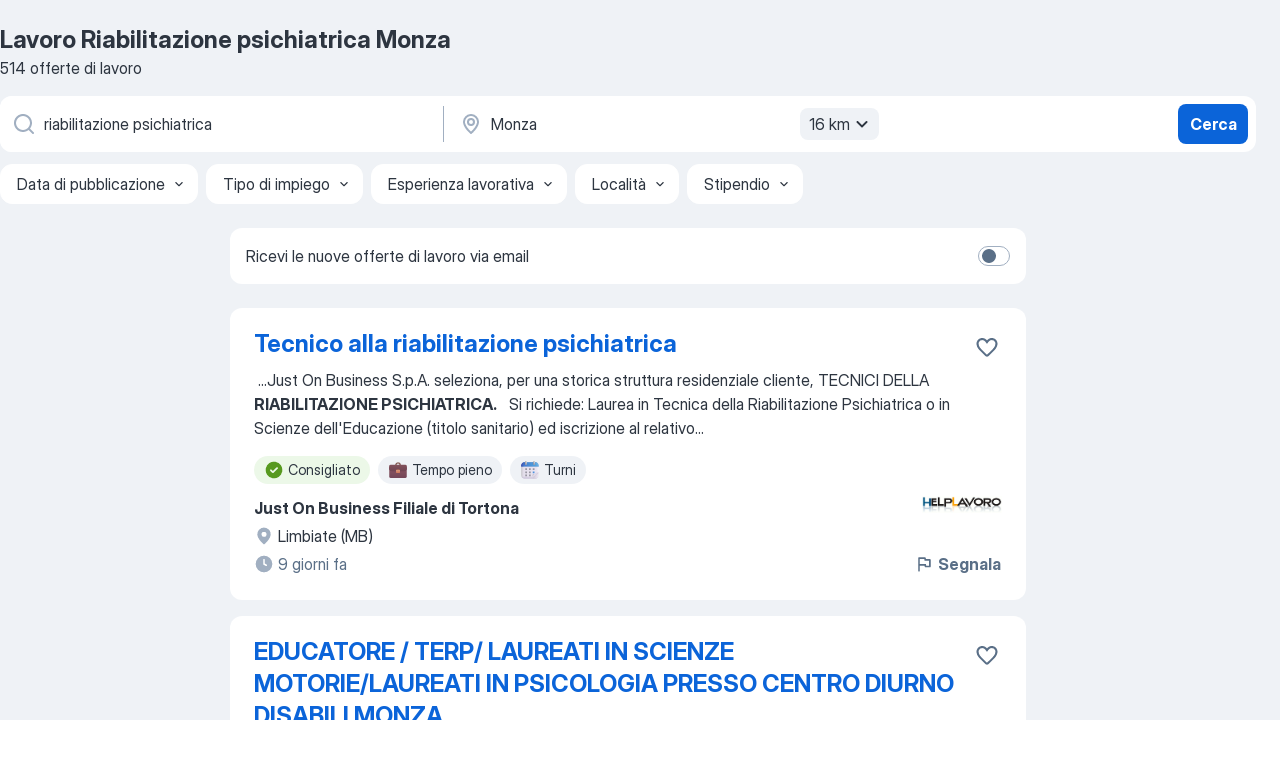

--- FILE ---
content_type: application/javascript; charset=UTF-8
request_url: https://it.jooble.org/cdn-cgi/challenge-platform/scripts/jsd/main.js
body_size: 8958
content:
window._cf_chl_opt={AKGCx8:'b'};~function(f7,Ft,FB,FP,FS,FX,Fh,FQ,f1,f2){f7=o,function(d,b,fB,f6,F,f){for(fB={d:551,b:605,F:593,f:530,M:633,g:499,R:491,U:485,Y:434,L:497},f6=o,F=d();!![];)try{if(f=-parseInt(f6(fB.d))/1*(-parseInt(f6(fB.b))/2)+parseInt(f6(fB.F))/3*(parseInt(f6(fB.f))/4)+-parseInt(f6(fB.M))/5+-parseInt(f6(fB.g))/6+-parseInt(f6(fB.R))/7*(parseInt(f6(fB.U))/8)+-parseInt(f6(fB.Y))/9+parseInt(f6(fB.L))/10,b===f)break;else F.push(F.shift())}catch(M){F.push(F.shift())}}(s,669929),Ft=this||self,FB=Ft[f7(414)],FP=function(ML,MY,MU,MR,Mg,MM,Mf,f8,b,F,f,M){return ML={d:431,b:560,F:556,f:616},MY={d:450,b:433,F:490,f:649,M:466,g:628,R:621,U:450,Y:433,L:607,j:494,y:423,k:628,N:453,i:423,H:532,A:413,W:535,c:607,E:626,O:466,v:423,e:433,l:644,n:643,V:539,D:487,Z:504,C:487},MU={d:484,b:430,F:557,f:582,M:457,g:604,R:612},MR={d:647},Mg={d:634,b:587,F:582,f:457,M:487,g:471,R:564,U:624,Y:440,L:471,j:564,y:624,k:650,N:649,i:471,H:647,A:462,W:535,c:438,E:535,O:453,v:654,e:535,l:496,n:583,V:535,D:433,Z:547,C:558,B:583,P:482,S:444,z:535,m:455,x:564,J:439,T:652,a:535,G:450,X:647,K:500,h:656,Q:450,I:626,s0:535,s1:621,s2:453,s3:547,s4:535,s5:455,s6:558,s7:583,s8:514,s9:535,ss:643,so:535},MM={d:437,b:573},Mf={d:437,b:487},f8=f7,b={'THzwF':f8(ML.d),'cYbNs':function(g,R){return R==g},'HCDkb':function(g,R){return g+R},'VqOjJ':function(g,R){return g-R},'CHhpK':function(g,R){return g|R},'Decbv':function(g,R){return g<R},'IJexU':function(g,R){return g<<R},'Wcmvg':function(g,R){return g|R},'ZuQbB':function(g,R){return R&g},'BUYhV':function(g,R){return R|g},'GDosT':function(g,R){return g<<R},'CKFHO':function(g,R){return R==g},'PbYkD':function(g,R){return g-R},'WAPRJ':function(g,R){return g==R},'aPfQq':function(g,R){return g>R},'dqoOk':function(g,R){return g-R},'ijwDH':function(g,R){return g(R)},'rXQWD':function(g,R){return R|g},'tHQAH':function(g,R){return R|g},'GAhcs':function(g,R){return R&g},'bYrxf':function(g,R){return g==R},'cBYsD':function(g,R){return g-R},'LuEpj':f8(ML.b),'RRnzE':function(g,R){return R!==g},'XFxjl':function(g,R){return g&R},'ImagP':function(g,R){return g*R},'XcgXu':function(g,R){return g!=R},'sInTD':function(g,R){return g==R},'zlNck':function(g,R){return g(R)},'YQXEf':function(g,R){return R==g},'YCeqh':function(g,R){return g(R)},'xAses':function(g,R){return g&R},'ZnJwt':function(g,R){return R===g},'FFuAJ':function(g,R){return g+R}},F=String[f8(ML.F)],f={'h':function(g,f9,R,U){return f9=f8,R={},R[f9(MM.d)]=f9(MM.b),U=R,null==g?'':f.g(g,6,function(Y,fs){return fs=f9,U[fs(Mf.d)][fs(Mf.b)](Y)})},'g':function(R,U,Y,fo,L,j,y,N,i,H,A,W,E,O,V,D,Z,C,B,P){if(fo=f8,fo(Mg.d)!==b[fo(Mg.b)]){if(b[fo(Mg.F)](null,R))return'';for(j={},y={},N='',i=2,H=3,A=2,W=[],E=0,O=0,V=0;V<R[fo(Mg.f)];V+=1)if(D=R[fo(Mg.M)](V),Object[fo(Mg.g)][fo(Mg.R)][fo(Mg.U)](j,D)||(j[D]=H++,y[D]=!0),Z=b[fo(Mg.Y)](N,D),Object[fo(Mg.L)][fo(Mg.j)][fo(Mg.y)](j,Z))N=Z;else for(C=fo(Mg.k)[fo(Mg.N)]('|'),B=0;!![];){switch(C[B++]){case'0':i--;continue;case'1':if(Object[fo(Mg.i)][fo(Mg.R)][fo(Mg.U)](y,N)){if(256>N[fo(Mg.H)](0)){for(L=0;L<A;E<<=1,b[fo(Mg.F)](O,b[fo(Mg.A)](U,1))?(O=0,W[fo(Mg.W)](Y(E)),E=0):O++,L++);for(P=N[fo(Mg.H)](0),L=0;8>L;E=b[fo(Mg.c)](E<<1.65,1&P),U-1==O?(O=0,W[fo(Mg.E)](Y(E)),E=0):O++,P>>=1,L++);}else{for(P=1,L=0;b[fo(Mg.O)](L,A);E=b[fo(Mg.v)](E,1)|P,O==U-1?(O=0,W[fo(Mg.e)](Y(E)),E=0):O++,P=0,L++);for(P=N[fo(Mg.H)](0),L=0;16>L;E=b[fo(Mg.l)](E<<1,b[fo(Mg.n)](P,1)),b[fo(Mg.F)](O,U-1)?(O=0,W[fo(Mg.V)](Y(E)),E=0):O++,P>>=1,L++);}i--,i==0&&(i=Math[fo(Mg.D)](2,A),A++),delete y[N]}else for(P=j[N],L=0;L<A;E=b[fo(Mg.Z)](b[fo(Mg.C)](E,1),b[fo(Mg.B)](P,1)),b[fo(Mg.P)](O,b[fo(Mg.S)](U,1))?(O=0,W[fo(Mg.z)](Y(E)),E=0):O++,P>>=1,L++);continue;case'2':j[Z]=H++;continue;case'3':b[fo(Mg.m)](0,i)&&(i=Math[fo(Mg.D)](2,A),A++);continue;case'4':N=String(D);continue}break}if(''!==N){if(Object[fo(Mg.g)][fo(Mg.x)][fo(Mg.y)](y,N)){if(b[fo(Mg.J)](256,N[fo(Mg.H)](0))){for(L=0;L<A;E<<=1,O==b[fo(Mg.T)](U,1)?(O=0,W[fo(Mg.a)](b[fo(Mg.G)](Y,E)),E=0):O++,L++);for(P=N[fo(Mg.X)](0),L=0;8>L;E=b[fo(Mg.K)](b[fo(Mg.v)](E,1),1.82&P),U-1==O?(O=0,W[fo(Mg.E)](Y(E)),E=0):O++,P>>=1,L++);}else{for(P=1,L=0;L<A;E=b[fo(Mg.h)](E<<1,P),U-1==O?(O=0,W[fo(Mg.z)](b[fo(Mg.Q)](Y,E)),E=0):O++,P=0,L++);for(P=N[fo(Mg.H)](0),L=0;16>L;E=E<<1|b[fo(Mg.I)](P,1),O==U-1?(O=0,W[fo(Mg.s0)](Y(E)),E=0):O++,P>>=1,L++);}i--,b[fo(Mg.s1)](0,i)&&(i=Math[fo(Mg.D)](2,A),A++),delete y[N]}else for(P=j[N],L=0;b[fo(Mg.s2)](L,A);E=b[fo(Mg.s3)](E<<1,P&1.44),O==U-1?(O=0,W[fo(Mg.s4)](b[fo(Mg.G)](Y,E)),E=0):O++,P>>=1,L++);i--,b[fo(Mg.s5)](0,i)&&A++}for(P=2,L=0;L<A;E=b[fo(Mg.s6)](E,1)|b[fo(Mg.s7)](P,1),O==b[fo(Mg.s8)](U,1)?(O=0,W[fo(Mg.E)](Y(E)),E=0):O++,P>>=1,L++);for(;;)if(E<<=1,U-1==O){W[fo(Mg.s9)](Y(E));break}else O++;return W[fo(Mg.ss)]('')}else Y[fo(Mg.g)][fo(Mg.x)][fo(Mg.y)](L,j)||(y[V]=[]),N[i][fo(Mg.so)](H)},'j':function(g,fd){if(fd=f8,b[fd(MU.d)](fd(MU.b),fd(MU.F)))return b[fd(MU.f)](null,g)?'':''==g?null:f.i(g[fd(MU.M)],32768,function(R,fb){return fb=fd,g[fb(MR.d)](R)});else F[fd(MU.g)](b[fd(MU.R)],f)},'i':function(R,U,Y,fF,L,j,y,N,i,H,A,W,E,O,V,D,P,Z,C,B){for(fF=f8,L=[],j=4,y=4,N=3,i=[],W=b[fF(MY.d)](Y,0),E=U,O=1,H=0;3>H;L[H]=H,H+=1);for(V=0,D=Math[fF(MY.b)](2,2),A=1;D!=A;)for(Z=fF(MY.F)[fF(MY.f)]('|'),C=0;!![];){switch(Z[C++]){case'0':B=b[fF(MY.M)](W,E);continue;case'1':V|=b[fF(MY.g)](0<B?1:0,A);continue;case'2':E>>=1;continue;case'3':b[fF(MY.R)](0,E)&&(E=U,W=b[fF(MY.U)](Y,O++));continue;case'4':A<<=1;continue}break}switch(V){case 0:for(V=0,D=Math[fF(MY.Y)](2,8),A=1;b[fF(MY.L)](A,D);B=E&W,E>>=1,b[fF(MY.j)](0,E)&&(E=U,W=b[fF(MY.y)](Y,O++)),V|=b[fF(MY.k)](b[fF(MY.N)](0,B)?1:0,A),A<<=1);P=b[fF(MY.i)](F,V);break;case 1:for(V=0,D=Math[fF(MY.b)](2,16),A=1;b[fF(MY.L)](A,D);B=W&E,E>>=1,b[fF(MY.H)](0,E)&&(E=U,W=b[fF(MY.d)](Y,O++)),V|=(0<B?1:0)*A,A<<=1);P=b[fF(MY.A)](F,V);break;case 2:return''}for(H=L[3]=P,i[fF(MY.W)](P);;){if(O>R)return'';for(V=0,D=Math[fF(MY.Y)](2,N),A=1;b[fF(MY.c)](A,D);B=b[fF(MY.E)](W,E),E>>=1,E==0&&(E=U,W=Y(O++)),V|=(b[fF(MY.N)](0,B)?1:0)*A,A<<=1);switch(P=V){case 0:for(V=0,D=Math[fF(MY.Y)](2,8),A=1;D!=A;B=b[fF(MY.O)](W,E),E>>=1,E==0&&(E=U,W=b[fF(MY.i)](Y,O++)),V|=A*(0<B?1:0),A<<=1);L[y++]=b[fF(MY.v)](F,V),P=y-1,j--;break;case 1:for(V=0,D=Math[fF(MY.e)](2,16),A=1;b[fF(MY.c)](A,D);B=b[fF(MY.l)](W,E),E>>=1,E==0&&(E=U,W=Y(O++)),V|=(0<B?1:0)*A,A<<=1);L[y++]=F(V),P=y-1,j--;break;case 2:return i[fF(MY.n)]('')}if(0==j&&(j=Math[fF(MY.Y)](2,N),N++),L[P])P=L[P];else if(b[fF(MY.V)](P,y))P=H+H[fF(MY.D)](0);else return null;i[fF(MY.W)](P),L[y++]=b[fF(MY.Z)](H,P[fF(MY.C)](0)),j--,H=P,0==j&&(j=Math[fF(MY.Y)](2,N),N++)}}},M={},M[f8(ML.f)]=f.h,M}(),FS=null,FX=FG(),Fh={},Fh[f7(468)]='o',Fh[f7(565)]='s',Fh[f7(603)]='u',Fh[f7(602)]='z',Fh[f7(424)]='n',Fh[f7(508)]='I',Fh[f7(579)]='b',FQ=Fh,Ft[f7(531)]=function(M,g,R,U,gb,gd,go,fE,Y,L,y,N,i,H,A,W){if(gb={d:481,b:606,F:473,f:477,M:473,g:464,R:480,U:416,Y:569,L:476,j:617,y:569,k:476,N:608,i:549,H:477,A:457,W:492,c:475,E:606},gd={d:436,b:481,F:457,f:519,M:606},go={d:471,b:564,F:624,f:535},fE=f7,Y={},Y[fE(gb.d)]=function(E,O){return E<O},Y[fE(gb.b)]=function(E,O){return E+O},Y[fE(gb.F)]=function(E,O){return E===O},Y[fE(gb.f)]=function(E,O){return E<O},L=Y,null===g||L[fE(gb.M)](void 0,g))return U;for(y=f0(g),M[fE(gb.g)][fE(gb.R)]&&(y=y[fE(gb.U)](M[fE(gb.g)][fE(gb.R)](g))),y=M[fE(gb.Y)][fE(gb.L)]&&M[fE(gb.j)]?M[fE(gb.y)][fE(gb.k)](new M[(fE(gb.j))](y)):function(E,fv,O){for(fv=fE,E[fv(gd.d)](),O=0;L[fv(gd.b)](O,E[fv(gd.F)]);E[O]===E[O+1]?E[fv(gd.f)](L[fv(gd.M)](O,1),1):O+=1);return E}(y),N='nAsAaAb'.split('A'),N=N[fE(gb.N)][fE(gb.i)](N),i=0;L[fE(gb.H)](i,y[fE(gb.A)]);H=y[i],A=Fr(M,g,H),N(A)?(W=A==='s'&&!M[fE(gb.W)](g[H]),fE(gb.c)===R+H?j(L[fE(gb.E)](R,H),A):W||j(R+H,g[H])):j(R+H,A),i++);return U;function j(E,O,fO){fO=fE,Object[fO(go.d)][fO(go.b)][fO(go.F)](U,O)||(U[O]=[]),U[O][fO(go.f)](E)}},f1=f7(474)[f7(649)](';'),f2=f1[f7(608)][f7(549)](f1),Ft[f7(601)]=function(M,g,gM,fe,R,U,Y,L,j,y){for(gM={d:510,b:596,F:457,f:548,M:535,g:642},fe=f7,R={},R[fe(gM.d)]=function(k,N){return k+N},U=R,Y=Object[fe(gM.b)](g),L=0;L<Y[fe(gM.F)];L++)if(j=Y[L],'f'===j&&(j='N'),M[j]){for(y=0;y<g[Y[L]][fe(gM.F)];-1===M[j][fe(gM.f)](g[Y[L]][y])&&(f2(g[Y[L]][y])||M[j][fe(gM.M)](U[fe(gM.d)]('o.',g[Y[L]][y]))),y++);}else M[j]=g[Y[L]][fe(gM.g)](function(k){return'o.'+k})},f4();function Fx(Me,fU,d,b){if(Me={d:498,b:425,F:420},fU=f7,d={'GjpLW':function(F,f){return f===F},'iFXPL':function(F,f){return F(f)},'MEdPr':function(F,f){return F*f}},b=Fq(),d[fU(Me.d)](b,null))return;FS=(FS&&d[fU(Me.b)](clearTimeout,FS),setTimeout(function(){Fz()},d[fU(Me.F)](b,1e3)))}function FI(F,f,MX,fA,M,g){return MX={d:632,b:619,F:429,f:471,M:648,g:624,R:548,U:632},fA=f7,M={},M[fA(MX.d)]=fA(MX.b),g=M,f instanceof F[fA(MX.F)]&&0<F[fA(MX.F)][fA(MX.f)][fA(MX.M)][fA(MX.g)](f)[fA(MX.R)](g[fA(MX.U)])}function o(d,b,F,f){return d=d-412,F=s(),f=F[d],f}function Fz(d,Mk,Mp,ff,b,F){if(Mk={d:503,b:627,F:525,f:574,M:445},Mp={d:597,b:459,F:459,f:461,M:478,g:576,R:597,U:424},ff=f7,b={'VlDCX':ff(Mk.d),'cRumC':function(f){return f()},'RcYZV':function(f,M,g){return f(M,g)}},F=f3(),b[ff(Mk.b)](Fa,F.r,function(f,fM,M,g,U,Y){if(fM=ff,M={},M[fM(Mp.d)]=function(R,U){return U!==R},g=M,fM(Mp.b)===fM(Mp.F))typeof d===b[fM(Mp.f)]&&d(f),b[fM(Mp.M)](Fx);else return U=b[fM(Mp.g)],!U?null:(Y=U.i,g[fM(Mp.R)](typeof Y,fM(Mp.U))||Y<30)?null:Y}),F.e){if(ff(Mk.F)!==ff(Mk.f))FK(ff(Mk.M),F.e);else return}}function Fr(F,M,g,g5,fW,R,U,j,y,k,N,i,H,A,W,Y){R=(g5={d:489,b:623,F:458,f:598,M:468,g:503,R:609,U:591,Y:649,L:581,j:568,y:470,k:522,N:635,i:522,H:571,A:495,W:635,c:495,E:637,O:550,v:631,e:576,l:463,n:512,V:590,D:635,Z:513,C:641,B:636,P:555,S:428,z:451,m:615,x:618,J:616,T:534,a:598,G:611,X:441,K:592,h:638,Q:638,I:493,s0:578,s1:432,s2:432,s3:467,s4:469,s5:535,s6:517,s7:647,s8:501,s9:535,ss:517,so:569,sd:509,sb:569,sF:418},fW=f7,{'tiNOX':fW(g5.d),'jftjg':function(L,j){return L+j},'SRxJI':fW(g5.b),'OEPvQ':function(L,j){return L==j},'bwUia':function(L,j){return L-j},'fBkkM':function(L,j){return L(j)},'uKLrD':function(L,j){return L>j},'jSLub':fW(g5.F),'FPWoD':fW(g5.f),'QfYzJ':function(L,j){return j===L},'VMnPD':fW(g5.M),'IwIVD':function(L,j){return L==j},'WwBHd':fW(g5.g),'ijGBK':function(L,j){return j===L}});try{if(R[fW(g5.R)]!==R[fW(g5.R)]){for(j=fW(g5.U)[fW(g5.Y)]('|'),y=0;!![];){switch(j[y++]){case'0':k[fW(g5.L)](R[fW(g5.j)],A);continue;case'1':k=new k[(fW(g5.y))]();continue;case'2':i=(N={},N[fW(g5.k)]=N[fW(g5.N)][fW(g5.i)],N[fW(g5.H)]=i[fW(g5.N)][fW(g5.H)],N[fW(g5.A)]=H[fW(g5.W)][fW(g5.c)],N[fW(g5.E)]=A[fW(g5.W)][fW(g5.O)],N[fW(g5.v)]=W,N);continue;case'3':H=j[fW(g5.e)];continue;case'4':k[fW(g5.l)]=function(){};continue;case'5':A=R[fW(g5.n)](R[fW(g5.V)]+y[fW(g5.D)][fW(g5.Z)],fW(g5.C))+H.r+fW(g5.B);continue;case'6':W={},W[fW(g5.P)]=E,W[fW(g5.S)]=i,W[fW(g5.z)]=fW(g5.m),k[fW(g5.x)](g[fW(g5.J)](W));continue;case'7':k[fW(g5.T)]=2500;continue}break}}else U=M[g]}catch(j){return fW(g5.a)===R[fW(g5.G)]?'i':void 0}if(null==U)return R[fW(g5.X)](void 0,U)?'u':'x';if(R[fW(g5.K)]==typeof U)try{if(fW(g5.h)===fW(g5.Q)){if(R[fW(g5.I)](R[fW(g5.s0)],typeof U[fW(g5.s1)]))return U[fW(g5.s2)](function(){}),'p'}else{for(Z=0;C<B;S<<=1,R[fW(g5.s3)](z,R[fW(g5.s4)](m,1))?(x=0,J[fW(g5.s5)](R[fW(g5.s6)](T,M)),G=0):X++,P++);for(N=K[fW(g5.s7)](0),h=0;R[fW(g5.s8)](8,Q);s0=1&N|s1<<1,s2==s3-1?(s4=0,s5[fW(g5.s9)](R[fW(g5.ss)](s6,s7)),s8=0):s9++,N>>=1,I++);}}catch(N){}return F[fW(g5.so)][fW(g5.sd)](U)?'a':U===F[fW(g5.sb)]?'D':R[fW(g5.sF)](!0,U)?'T':U===!1?'F':(Y=typeof U,fW(g5.g)==Y?FI(F,U)?'N':'f':FQ[Y]||'?')}function f0(d,g6,fc,F){for(g6={d:416,b:596,F:620},fc=f7,F=[];d!==null;F=F[fc(g6.d)](Object[fc(g6.b)](d)),d=Object[fc(g6.F)](d));return F}function Fm(MW,fR,d){return MW={d:454,b:536},fR=f7,d={'DqyJu':function(b,F){return F!==b},'hlvQR':function(b){return b()}},d[fR(MW.d)](d[fR(MW.b)](Fq),null)}function Fa(d,b,Mx,Mm,Mq,Mz,fu,F,f,M,g){if(Mx={d:446,b:623,F:567,f:460,M:576,g:546,R:635,U:470,Y:581,L:489,j:435,y:635,k:513,N:421,i:465,H:584,A:511,W:534,c:463,E:599,O:415,v:542,e:542,l:515,n:542,V:465,D:526,Z:618,C:616,B:520},Mm={d:449},Mq={d:655,b:655,F:577,f:586,M:507,g:544,R:655},Mz={d:534},fu=f7,F={'xTDaF':function(R,U){return R(U)},'hzUBG':function(R,U){return R+U},'lQSUT':fu(Mx.d),'mxIhN':fu(Mx.b),'PGwYI':fu(Mx.F),'MVrcR':fu(Mx.f),'gqGTg':function(R){return R()}},f=Ft[fu(Mx.M)],console[fu(Mx.g)](Ft[fu(Mx.R)]),M=new Ft[(fu(Mx.U))](),M[fu(Mx.Y)](fu(Mx.L),F[fu(Mx.j)]+Ft[fu(Mx.y)][fu(Mx.k)]+F[fu(Mx.N)]+f.r),f[fu(Mx.i)]){if(F[fu(Mx.H)]!==fu(Mx.A))M[fu(Mx.W)]=5e3,M[fu(Mx.c)]=function(fp){fp=fu,b(fp(Mz.d))};else return![]}M[fu(Mx.E)]=function(fk){fk=fu,M[fk(Mq.d)]>=200&&M[fk(Mq.b)]<300?b(fk(Mq.F)):F[fk(Mq.f)](b,F[fk(Mq.M)](fk(Mq.g),M[fk(Mq.R)]))},M[fu(Mx.O)]=function(fN){fN=fu,b(F[fN(Mm.d)])},g={'t':FJ(),'lhr':FB[fu(Mx.v)]&&FB[fu(Mx.e)][fu(Mx.l)]?FB[fu(Mx.n)][fu(Mx.l)]:'','api':f[fu(Mx.V)]?!![]:![],'c':F[fu(Mx.D)](Fm),'payload':d},M[fu(Mx.Z)](FP[fu(Mx.C)](JSON[fu(Mx.B)](g)))}function f3(gR,fl,F,y,f,M,g,R,U,Y,L){F=(gR={d:552,b:488,F:488,f:610,M:649,g:629,R:417,U:629,Y:575,L:541,j:646,y:472,k:639,N:580,i:422,H:448,A:529,W:563,c:645},fl=f7,{'UKOYm':fl(gR.d),'xBSRT':function(j,y,k,N,i){return j(y,k,N,i)}});try{if(F[fl(gR.b)]!==F[fl(gR.F)])return y={},y.r={},y.e=L,y;else for(f=fl(gR.f)[fl(gR.M)]('|'),M=0;!![];){switch(f[M++]){case'0':FB[fl(gR.g)][fl(gR.R)](Y);continue;case'1':FB[fl(gR.U)][fl(gR.Y)](Y);continue;case'2':R=pRIb1(U,U[fl(gR.L)]||U[fl(gR.j)],'n.',R);continue;case'3':R=F[fl(gR.y)](pRIb1,U,Y[fl(gR.k)],'d.',R);continue;case'4':Y[fl(gR.N)]=fl(gR.i);continue;case'5':return g={},g.r=R,g.e=null,g;case'6':R={};continue;case'7':U=Y[fl(gR.H)];continue;case'8':R=pRIb1(U,U,'',R);continue;case'9':Y[fl(gR.A)]='-1';continue;case'10':Y=FB[fl(gR.W)](fl(gR.c));continue}break}}catch(y){return L={},L.r={},L.e=y,L}}function FG(Mw,fi){return Mw={d:585},fi=f7,crypto&&crypto[fi(Mw.d)]?crypto[fi(Mw.d)]():''}function FJ(Mn,fL,d){return Mn={d:576,b:554},fL=f7,d=Ft[fL(Mn.d)],Math[fL(Mn.b)](+atob(d.t))}function f4(gc,gW,gi,gN,fn,d,b,F,f,M){if(gc={d:523,b:639,F:562,f:651,M:543,g:576,R:528,U:528,Y:577,L:622,j:537,y:653,k:443,N:604,i:560,H:589},gW={d:483,b:527,F:537,f:653,M:588,g:588,R:589},gi={d:594,b:595,F:595,f:521,M:562,g:436,R:630,U:457,Y:559,L:519,j:483,y:533,k:651,N:447,i:649,H:629,A:575,W:563,c:645,E:541,O:646,v:580,e:422,l:629,n:417,V:412,D:540,Z:529,C:448},gN={d:516},fn=f7,d={'rZnKf':function(g,R){return g<R},'EELgJ':function(g,R){return g+R},'wxMJW':fn(gc.d),'dWTdR':function(g,R,U,Y,L){return g(R,U,Y,L)},'JFwgs':fn(gc.b),'QRMRA':function(g,R){return R===g},'efgHn':fn(gc.F),'bUwhC':function(g,R){return g===R},'Jbzyu':fn(gc.f),'DWfSk':fn(gc.M),'yLedd':function(g,R){return g!==R},'SuZKQ':function(g){return g()}},b=Ft[fn(gc.g)],!b){if(fn(gc.R)!==fn(gc.U))b(fn(gc.Y));else return}if(!FT())return;(F=![],f=function(fV,R,L,j,y,H,A,W,Y){if(fV=fn,R={'CKcjs':function(U,Y,L){return U(Y,L)}},d[fV(gi.d)](fV(gi.b),fV(gi.F))){if(!F){if(d[fV(gi.f)]!==fV(gi.M)){for(R[fV(gi.g)](),Y=0;d[fV(gi.R)](Y,U[fV(gi.U)]);Y[Y]===L[d[fV(gi.Y)](Y,1)]?j[fV(gi.L)](Y+1,1):Y+=1);return y}else{if(F=!![],!FT()){if(d[fV(gi.j)](d[fV(gi.y)],fV(gi.k)))return;else for(L=d[fV(gi.N)][fV(gi.i)]('|'),j=0;!![];){switch(L[j++]){case'0':return y={},y.r=A,y.e=null,y;case'1':y[fV(gi.H)][fV(gi.A)](H);continue;case'2':H=R[fV(gi.W)](fV(gi.c));continue;case'3':A=L(W,W[fV(gi.E)]||W[fV(gi.O)],'n.',A);continue;case'4':H[fV(gi.v)]=fV(gi.e);continue;case'5':U[fV(gi.l)][fV(gi.n)](H);continue;case'6':A=d[fV(gi.V)](Y,W,W,'',A);continue;case'7':A=j(W,H[d[fV(gi.D)]],'d.',A);continue;case'8':H[fV(gi.Z)]='-1';continue;case'9':A={};continue;case'10':W=H[fV(gi.C)];continue}break}}Fz(function(L,fD){fD=fV,R[fD(gN.d)](f5,b,L)})}}}else return'i'},d[fn(gc.L)](FB[fn(gc.j)],d[fn(gc.y)]))?d[fn(gc.k)](f):Ft[fn(gc.N)]?FB[fn(gc.N)](fn(gc.i),f):(M=FB[fn(gc.H)]||function(){},FB[fn(gc.H)]=function(gA,fZ){if(gA={d:573,b:487},fZ=fn,d[fZ(gW.d)](fZ(gW.b),fZ(gW.b)))M(),FB[fZ(gW.F)]!==d[fZ(gW.f)]&&(fZ(gW.M)===fZ(gW.g)?(FB[fZ(gW.R)]=M,f()):b());else return null==f?'':M.g(g,6,function(Y,fC){return fC=fZ,fC(gA.d)[fC(gA.b)](Y)})})}function s(gO){return gO='MEdPr,PGwYI,display: none,zlNck,number,iFXPL,detail,postMessage,chctx,Function,CnaRc,lHppU,catch,pow,681246ZsiWdL,mxIhN,sort,jkqya,CHhpK,aPfQq,HCDkb,QfYzJ,dzflJ,SuZKQ,PbYkD,error on cf_chl_props,xhr-error,wxMJW,contentWindow,lQSUT,ijwDH,source,sid,Decbv,DqyJu,WAPRJ,tahrF,length,mTEXj,BTZVS,tyjTI,VlDCX,VqOjJ,ontimeout,Object,api,XFxjl,OEPvQ,object,bwUia,XMLHttpRequest,prototype,xBSRT,NDSIB,_cf_chl_opt;JJgc4;PJAn2;kJOnV9;IWJi4;OHeaY1;DqMg0;FKmRv9;LpvFx1;cAdz2;PqBHf2;nFZCC5;ddwW5;pRIb1;rxvNi8;RrrrA2;erHi9,d.cookie,from,yfQJX,cRumC,TYlZ6,getOwnPropertyNames,XqNGv,CKFHO,bUwhC,RRnzE,17432Szlzum,TFBha,charAt,UKOYm,POST,0|2|3|1|4,2569kqrMrM,isNaN,IwIVD,sInTD,LRmiB4,Wcmvg,11108210gsBKrO,GjpLW,4946676aFUtNQ,rXQWD,uKLrD,FAwCw,function,FFuAJ,dasqq,CskoO,hzUBG,bigint,isArray,YGewf,XBGod,jftjg,AKGCx8,cBYsD,href,CKcjs,fBkkM,error,splice,stringify,efgHn,CnwA5,2|4|8|5|10|9|6|3|7|1|0,zCsnL,Bfhos,gqGTg,lvVbc,FXqfj,tabIndex,16kIhGBf,pRIb1,YQXEf,Jbzyu,timeout,push,hlvQR,readyState,RJoTM,ZnJwt,JFwgs,clientInformation,location,loading,http-code:,event,log,BUYhV,indexOf,bind,aUjz8,95646QsPwNB,tADWX,pcYsy,floor,errorInfoObject,fromCharCode,vJOyP,GDosT,EELgJ,DOMContentLoaded,IpSLc,NXPQe,createElement,hasOwnProperty,string,random,/jsd/oneshot/d251aa49a8a3/0.6053700455238153:1769300763:KBBibtZDJIPLloK75Gsu2MtM9Vl1hfED8t3FrJTtOJk/,tiNOX,Array,fxqYc,SSTpq3,now,l5BdiG-coPwJAUErtfXS4NDj2LFR70Mv+zxbCa$V61nehYKTIpq8m9gOkys3WHQZu,fINiG,removeChild,__CF$cv$params,success,WwBHd,boolean,style,open,cYbNs,ZuQbB,MVrcR,randomUUID,xTDaF,THzwF,nfFyI,onreadystatechange,SRxJI,3|5|1|0|7|4|2|6,VMnPD,613359beMkpW,QRMRA,RwCdY,keys,LRpZD,eqDBe,onload,parent,rxvNi8,symbol,undefined,addEventListener,12KybwNw,aNuIU,XcgXu,includes,jSLub,10|4|9|0|7|6|8|2|3|1|5,FPWoD,LuEpj,cloudflare-invisible,vvJHv,jsd,uoYiCobdo,Set,send,[native code],getPrototypeOf,bYrxf,yLedd,/cdn-cgi/challenge-platform/h/,call,EAzxn,GAhcs,RcYZV,ImagP,body,rZnKf,JBxy9,DGFJn,663735nqouAl,KZOIt,_cf_chl_opt,/invisible/jsd,pkLOA2,lBdOX,contentDocument,AdeF3,/b/ov1/0.6053700455238153:1769300763:KBBibtZDJIPLloK75Gsu2MtM9Vl1hfED8t3FrJTtOJk/,map,join,xAses,iframe,navigator,charCodeAt,toString,split,1|0|3|2|4,AXXut,dqoOk,DWfSk,IJexU,status,tHQAH,dWTdR,YCeqh,document,onerror,concat,appendChild,ijGBK,BoVHH'.split(','),s=function(){return gO},s()}function FT(Mt,MC,fj,d,b,F,f){return Mt={d:553,b:614,F:554,f:572,M:570,g:553,R:625,U:524,Y:457},MC={d:647},fj=f7,d={'zCsnL':function(M,g){return M==g},'vvJHv':function(M){return M()},'fxqYc':function(M,g){return M-g},'EAzxn':fj(Mt.d)},b=3600,F=d[fj(Mt.b)](FJ),f=Math[fj(Mt.F)](Date[fj(Mt.f)]()/1e3),d[fj(Mt.M)](f,F)>b?fj(Mt.g)!==d[fj(Mt.R)]?null==g?'':d[fj(Mt.U)]('',R)?null:U.i(Y[fj(Mt.Y)],32768,function(k,fy){return fy=fj,j[fy(MC.d)](k)}):![]:!![]}function Fw(d,Ml,fY){return Ml={d:566},fY=f7,Math[fY(Ml.d)]()<d}function f5(f,M,gE,ft,g,R,U,Y){if(gE={d:506,b:613,F:419,f:518,M:465,g:577,R:451,U:506,Y:452,L:545,j:577,y:600,k:427,N:545,i:426,H:427},ft=f7,g={},g[ft(gE.d)]=ft(gE.b),g[ft(gE.F)]=ft(gE.f),R=g,!f[ft(gE.M)])return;M===ft(gE.g)?(U={},U[ft(gE.R)]=R[ft(gE.U)],U[ft(gE.Y)]=f.r,U[ft(gE.L)]=ft(gE.j),Ft[ft(gE.y)][ft(gE.k)](U,'*')):(Y={},Y[ft(gE.R)]=R[ft(gE.U)],Y[ft(gE.Y)]=f.r,Y[ft(gE.N)]=R[ft(gE.F)],Y[ft(gE.i)]=M,Ft[ft(gE.y)][ft(gE.H)](Y,'*'))}function FK(M,g,MG,fH,R,U,Y,L,W,j,y,k,N,i,H,c){if(MG={d:442,b:486,F:456,f:561,M:641,g:502,R:636,U:505,Y:489,L:640,j:479,y:442,k:456,N:457,i:548,H:535,A:642,W:576,c:623,E:635,O:513,v:561,e:502,l:470,n:581,V:534,D:463,Z:522,C:635,B:522,P:571,S:635,z:571,m:495,x:495,J:637,T:635,a:550,G:631,X:555,K:428,h:451,Q:615,I:618,s0:616},fH=f7,R={},R[fH(MG.d)]=function(A,W){return W!==A},R[fH(MG.b)]=fH(MG.F),R[fH(MG.f)]=fH(MG.M),R[fH(MG.g)]=fH(MG.R),R[fH(MG.U)]=fH(MG.Y),U=R,!Fw(0))return![];L=(Y={},Y[fH(MG.L)]=M,Y[fH(MG.j)]=g,Y);try{if(U[fH(MG.y)](fH(MG.k),U[fH(MG.b)])){if(W=c[l],W==='f'&&(W='N'),n[W]){for(c=0;c<V[D[Z]][fH(MG.N)];-1===C[W][fH(MG.i)](B[P[S]][c])&&(z(m[x[J]][c])||T[W][fH(MG.H)]('o.'+a[G[X]][c])),c++);}else K[W]=h[Q[I]][fH(MG.A)](function(s3){return'o.'+s3})}else j=Ft[fH(MG.W)],y=fH(MG.c)+Ft[fH(MG.E)][fH(MG.O)]+U[fH(MG.v)]+j.r+U[fH(MG.e)],k=new Ft[(fH(MG.l))](),k[fH(MG.n)](U[fH(MG.U)],y),k[fH(MG.V)]=2500,k[fH(MG.D)]=function(){},N={},N[fH(MG.Z)]=Ft[fH(MG.C)][fH(MG.B)],N[fH(MG.P)]=Ft[fH(MG.S)][fH(MG.z)],N[fH(MG.m)]=Ft[fH(MG.S)][fH(MG.x)],N[fH(MG.J)]=Ft[fH(MG.T)][fH(MG.a)],N[fH(MG.G)]=FX,i=N,H={},H[fH(MG.X)]=L,H[fH(MG.K)]=i,H[fH(MG.h)]=fH(MG.Q),k[fH(MG.I)](FP[fH(MG.s0)](H))}catch(W){}}function Fq(Mi,fg,b,F,f,M){return Mi={d:538,b:576,F:424,f:538},fg=f7,b={},b[fg(Mi.d)]=function(g,R){return g<R},F=b,f=Ft[fg(Mi.b)],!f?null:(M=f.i,typeof M!==fg(Mi.F)||F[fg(Mi.f)](M,30))?null:M}}()